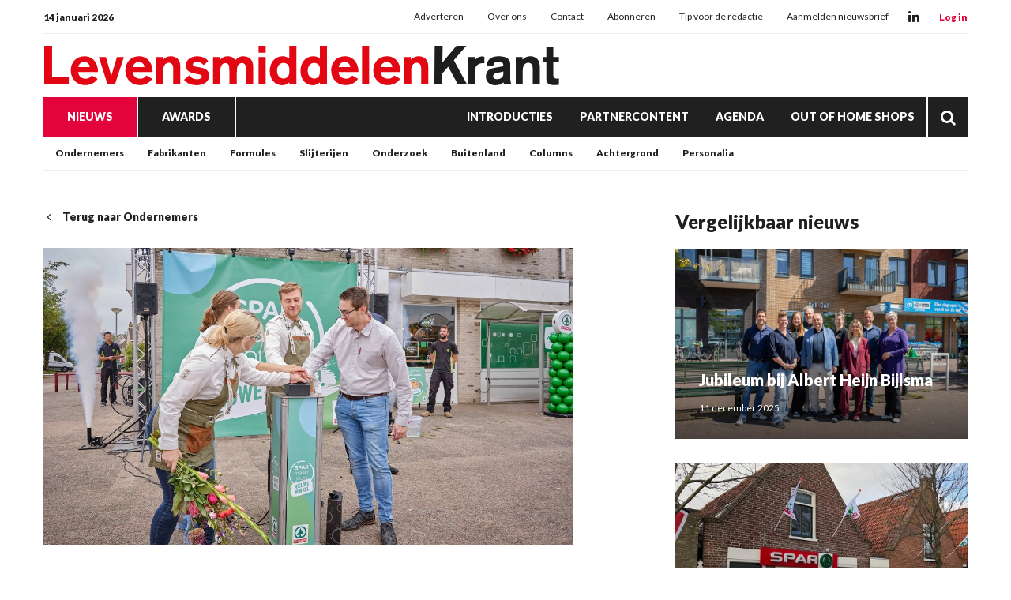

--- FILE ---
content_type: text/html; charset=UTF-8
request_url: https://www.levensmiddelenkrant.nl/spar-aan-de-schans?return=https%3A%2F%2Fwww.levensmiddelenkrant.nl%2Flevensmiddelenkrant%2Fondernemers%2Fjumbo-teteringen-verhuist-naar-tijdelijke-locatie&pos=Ondernemers
body_size: 25552
content:
<!doctype html>
<html lang="nl" data-id-website="1" data-id-template="15" data-session-id=""     >
    <head>
        <meta charset="UTF-8">
        <meta name="viewport" content="width=device-width, initial-scale=1.0">
                    <meta name="description"                                     content="ZALTBOMMEL – In de wijk Spellewaard in Zaltbommel is een nieuwe Spar supermarkt geopend. Sinds afgelopen donderdag is de supermarkt opengegaan onder leiding van ondernemer Tim en Michelle van Dulmen.">
                    <meta name="robots"                                     content="index,follow">
                    <meta                   property="og:title"                   content="Spar aan De Schans">
                    <meta                   property="og:url"                   content="https://www.levensmiddelenkrant.nl/spar-aan-de-schans?return=https%3A%2F%2Fwww.levensmiddelenkrant.nl%2Flevensmiddelenkrant%2Fondernemers%2Faandacht-voor-vers-en-lokaal-in-9e-jumbo-foodmarkt-in-dordrecht&pos=Ondernemers">
                    <meta                   property="og:description"                   content="ZALTBOMMEL – In de wijk Spellewaard in Zaltbommel is een nieuwe Spar supermarkt geopend. Sinds afgelopen donderdag is de supermarkt opengegaan onder leiding van ondernemer Tim en Michelle van Dulmen.">
                    <meta                   property="og:publish_date"                   content="2023-08-21T15:57:09+0100">
                    <meta                   property="og:image"                   content="https://www.levensmiddelenkrant.nl/files/202401/dist/6edac849efd76bc5f5b414dcda01d7d8.jpg">
                <title>Spar aan De Schans</title>
                                    <style>*{padding:0px;margin:0px;outline:none}html{box-sizing:border-box;-ms-overflow-style:scrollbar}html *,html *:before,html *:after{box-sizing:inherit}.block-container,.block-group,.block-component,.component-row{display:flex;flex-wrap:wrap}.component-row{width:100%}@media (min-width:993px){[class*="vp-9-col-"]{width:100%;position:relative;padding-left:15px;padding-right:15px}.vp-9-col-hide{display:none !important}.vp-9-col-auto{flex:1;max-width:100%}.vp-9-col-1{flex:0 0 8.3333333333%;max-width:8.3333333333%}.vp-9-col-2{flex:0 0 16.6666666667%;max-width:16.6666666667%}.vp-9-col-3{flex:0 0 25%;max-width:25%}.vp-9-col-4{flex:0 0 33.3333333333%;max-width:33.3333333333%}.vp-9-col-5{flex:0 0 41.6666666667%;max-width:41.6666666667%}.vp-9-col-6{flex:0 0 50%;max-width:50%}.vp-9-col-7{flex:0 0 58.3333333333%;max-width:58.3333333333%}.vp-9-col-8{flex:0 0 66.6666666667%;max-width:66.6666666667%}.vp-9-col-9{flex:0 0 75%;max-width:75%}.vp-9-col-10{flex:0 0 83.3333333333%;max-width:83.3333333333%}.vp-9-col-11{flex:0 0 91.6666666667%;max-width:91.6666666667%}.vp-9-col-12{flex:0 0 100%;max-width:100%}}@media (min-width:576px) and (max-width:993px){[class*="vp-8-col-"]{width:100%;position:relative;padding-left:15px;padding-right:15px}.vp-8-col-hide{display:none !important}.vp-8-col-auto{flex:1;max-width:100%}.vp-8-col-1{flex:0 0 8.3333333333%;max-width:8.3333333333%}.vp-8-col-2{flex:0 0 16.6666666667%;max-width:16.6666666667%}.vp-8-col-3{flex:0 0 25%;max-width:25%}.vp-8-col-4{flex:0 0 33.3333333333%;max-width:33.3333333333%}.vp-8-col-5{flex:0 0 41.6666666667%;max-width:41.6666666667%}.vp-8-col-6{flex:0 0 50%;max-width:50%}.vp-8-col-7{flex:0 0 58.3333333333%;max-width:58.3333333333%}.vp-8-col-8{flex:0 0 66.6666666667%;max-width:66.6666666667%}.vp-8-col-9{flex:0 0 75%;max-width:75%}.vp-8-col-10{flex:0 0 83.3333333333%;max-width:83.3333333333%}.vp-8-col-11{flex:0 0 91.6666666667%;max-width:91.6666666667%}.vp-8-col-12{flex:0 0 100%;max-width:100%}}@media (min-width:0px) and (max-width:576px){[class*="vp-7-col-"]{width:100%;position:relative;padding-left:15px;padding-right:15px}.vp-7-col-hide{display:none !important}.vp-7-col-auto{flex:1;max-width:100%}.vp-7-col-1{flex:0 0 8.3333333333%;max-width:8.3333333333%}.vp-7-col-2{flex:0 0 16.6666666667%;max-width:16.6666666667%}.vp-7-col-3{flex:0 0 25%;max-width:25%}.vp-7-col-4{flex:0 0 33.3333333333%;max-width:33.3333333333%}.vp-7-col-5{flex:0 0 41.6666666667%;max-width:41.6666666667%}.vp-7-col-6{flex:0 0 50%;max-width:50%}.vp-7-col-7{flex:0 0 58.3333333333%;max-width:58.3333333333%}.vp-7-col-8{flex:0 0 66.6666666667%;max-width:66.6666666667%}.vp-7-col-9{flex:0 0 75%;max-width:75%}.vp-7-col-10{flex:0 0 83.3333333333%;max-width:83.3333333333%}.vp-7-col-11{flex:0 0 91.6666666667%;max-width:91.6666666667%}.vp-7-col-12{flex:0 0 100%;max-width:100%}}</style>
                            <style>
	html:not([data-id-template="32"]) .page-body:before {
	content:'';
	position:fixed;
	width:100%;
	height:100%;
	top:0px;
	left:0px;
	background:white;
	z-index:9999;
	transition: opacity .3s ease, visibility .3s ease;
	}
	html.transition .page-body:before {
	opacity:0;
	visibility:hidden;
	}
</style>

<style>
	@media (max-width:630px) {
	.newsletter-table,
	.newsletter-sizing-table table,
	.newsletter-sizing-table table tbody,
	.newsletter-sizing-table table td, 
	.newsletter-sizing-table .article-image,
	.newsletter-sizing-table .article-image td a {
		width:100% !important;
		max-width: 100% !important;
	}
	
	.newsletter-sizing-table td img {
		display:block !important;
	 	width: 100% !important;
    	max-width: 100% !important;
	}
	
	.newsletter-table {
		display:table !important;
	}
	
	.article-table.right .lnn-item-container {
		padding-top:30px !important;
	}
	
	.newsletter-footer-socials {
		text-align:left !important;
		padding:20px 5px 0px 0px !important;
	}
	
	.newsletter-sizing-table .newsletter-socials-table tr td {
		padding:0px 10px 0px 0px !important;
	}
	
	.newsletter-sizing-table .newsletter-socials-table {
		width:180px !important;
	}
	
	.newsletter-sizing-table tr td .newsletter-logo {
		width:auto !important;
		max-width:100% !important;
		height:22px !important;
	}
	
	.newsletter-article-reversed {
		direction:ltr !important;
	}
	.newsletter-article-reversed .article-info {
		text-align:left !important;
	}
	.newsletter-article-reversed .newsletter-desktop-only {
		display:none !important;
	}
	}
</style>

<style>
	[data-id-template="32"] .page-body,
	[data-id-template="32"] .block {
		display:block !important;
	}
</style>

<link rel="stylesheet" href="https://cdn.icomoon.io/160866/LNN/style.css?ga9cbp">
                            <link rel="preconnect" href="https://fonts.googleapis.com">
                            <link rel="preconnect" href="https://fonts.gstatic.com" crossorigin>
                            <link rel="icon" href="https://www.levensmiddelenkrant.nl/files/202401/dist/favicon-1-32.png" sizes="32x32">
                            <link rel="icon" href="https://www.levensmiddelenkrant.nl/files/202401/dist/favicon-1-128.png" sizes="128x128">
                            <link rel="icon" href="https://www.levensmiddelenkrant.nl/files/202401/dist/favicon-1-180.png" sizes="180x180">
                            <link rel="icon" href="https://www.levensmiddelenkrant.nl/files/202401/dist/favicon-1-192.png" sizes="192x192">
                            <script defer src="https://www.googletagmanager.com/gtag/js?id=G-KR5NT2X2BV"></script>
        <script>window.dataLayer = window.dataLayer || []; function gtag(){dataLayer.push(arguments);} gtag('js', new Date()); gtag('consent', 'default', {'ad_user_data': 'denied','ad_personalization': 'denied','ad_storage': 'denied','analytics_storage': 'denied' }); gtag('config', 'G-KR5NT2X2BV'); </script><script>gtag('consent', 'update', {'ad_user_data': 'granted','ad_personalization': 'granted','ad_storage': 'granted','analytics_storage': 'granted' });</script>
                                        <link type="text/css" rel="stylesheet" href="https://www.levensmiddelenkrant.nl/assets/dist/7.3.21/core_frontend.css" async >
                    <link type="text/css" rel="stylesheet" href="https://www.levensmiddelenkrant.nl/files/202401/dist/lgdxsqitpldxmgfmsp6qhfdpjai6fetg.css" async >
                    <link type="text/css" rel="stylesheet" href="https://www.levensmiddelenkrant.nl/files/202401/dist/jj1czljzi3mytqbbixb4bt2sbqwlh8cb.css" async >
                            <script type="text/javascript" src="https://www.levensmiddelenkrant.nl/assets/dist/7.3.21/npm_frontend.js" defer></script>
                    <script type="text/javascript" src="https://www.levensmiddelenkrant.nl/assets/dist/7.3.21/core_frontend.js?hash=GXH91gp5fBQkv2ckIwjCkz7s3NElkZtI" framework frontend="1" defer></script>
                    <script type="text/javascript" src="https://www.levensmiddelenkrant.nl/assets/dist/7.3.21/frontend.js" defer></script>
                    <script type="text/javascript" src="https://www.levensmiddelenkrant.nl/files/202401/dist/gxgrzwdselz4kjd1k3wdzvmvz7bfssfk.js" defer></script>
                    <script type="text/javascript" src="https://www.levensmiddelenkrant.nl/files/202401/dist/dis7airmcllslfu27nrubslmrl5wtpa6.js" defer></script>
            </head>
    <body class="page-body">
        <section  data-childs="1"  data-block-id="7"  data-source-id="0"  data-original-id="0"  id="block7"  data-type="container"  edit-view="sidebar"  class="header block block-container " >
        <section  data-component-type="3"  data-component-row-key="null"  data-block-id="101"  data-source-id="0"  data-original-id="0"  id="block101"  data-type="component"  edit-view=""  class="block block-component vp-9-col-12 vp-8-col-12 vp-7-col-12" >
        <section  data-component-block-id="101"  data-childs="1"  data-block-id="1"  data-source-id="0"  data-original-id="0"  id="block1"  data-type="group"  edit-view="sidebar"  class="block block-group vp-9-col-12 vp-8-col-12 vp-7-col-12 header-v1" >
        <div  data-component-block-id="101"  data-block-id="9"  data-source-id="3"  data-original-id="3"  id="block9"  data-type="menu"  edit-view="sidebar"  class="block block-menu vp-9-col-12 vp-8-col-12 vp-7-col-12" >
        <div class="header-top">
	<span class="header-date">
		14 januari 2026
	</span>

	<ul>
		<li class="menu-item">
    <a href="/adverteren" target="">
        Adverteren
    </a>
</li><li class="menu-item">
    <a href="/over-ons" target="">
        Over ons
    </a>
</li><li class="menu-item">
    <a href="/contact" target="">
        Contact
    </a>
</li><li class="menu-item">
    <a href="https://www.supermarktgidsonline.nl/printeditie-levensmiddelenkrant.html" target="_blank">
        Abonneren
    </a>
</li><li class="menu-item">
    <a href="/tip-de-redactie" target="">
        Tip voor de redactie
    </a>
</li><li class="menu-item">
    <a href="/aanmelden-nieuwsbrief" target="">
        Aanmelden nieuwsbrief
    </a>
</li>
	</ul>

	<div class="header-socials">
										<a class="social" href="https://www.linkedin.com/company/levensmiddelenkrant" target="_blank">
			<i class="icon-linkedin"></i>
		</a>
			</div>

	<div class="header-cta-login">
		<strong>
			<a href="https://website.epublisher.world/lmk/login" target="_blank">
				Log in
			</a>
		</strong>
	</div>
</div>
</div><section  data-component-block-id="101"  data-childs="1"  data-block-id="4"  data-source-id="0"  data-original-id="0"  id="block4"  data-type="group"  edit-view="sidebar"  class="block block-group vp-9-col-12 vp-8-col-12 vp-7-col-12 header-center" >
        <div  data-component-block-id="101"  data-block-id="1700"  data-source-id="0"  data-original-id="0"  id="block1700"  data-type="html"  edit-view="sidebar"  class="block block-html vp-9-col-hide vp-8-col-3 vp-7-col-3" >
        <div id="nav-icon" class="" onclick="global.activate('#nav-icon');global.activate('.header-top');global.activate('.main-menu', 'menu-overflow');scrollTo(0,0);">
	<span></span>
	<span></span>
	<span></span>
	<span></span>
</div>
</div><div  data-component-block-id="101"  data-block-id="11"  data-source-id="5"  data-original-id="5"  id="block11"  data-type="image"  edit-view="sidebar"  class="block block-image vp-9-col-12 vp-8-col-6 vp-7-col-6 header-logo" >
        <a href="/">
	<picture>
                                       <source
                  media="(min-width: 0px)"                  data-srcset="https://www.levensmiddelenkrant.nl/files/202401/dist/db9874c15e7faec44c1fd85abbc0de40.svg"
                                                   >
                              <img
            data-src="https://www.levensmiddelenkrant.nl/files/202401/dist/db9874c15e7faec44c1fd85abbc0de40.svg"
            data-srcset="https://www.levensmiddelenkrant.nl/files/202401/dist/db9874c15e7faec44c1fd85abbc0de40.svg"
                                       alt="LMK_logo.svg"
                  >
   </picture>

</a>
</div><div  data-component-block-id="101"  data-block-id="1925"  data-source-id="1701"  data-original-id="1701"  id="block1925"  data-type="text"  edit-view="sidebar"  class="block block-text vp-9-col-hide vp-8-col-3 vp-7-col-3" >
        <div class="header-cta-login">
	<strong>
		<a href="https://website.epublisher.world/lmk/login" target="_blank">
			Login
		</a>
	</strong>
</div>

</div>
</section><div  data-component-block-id="101"  data-block-id="10"  data-source-id="6"  data-original-id="6"  id="block10"  data-type="menu"  edit-view="sidebar"  class="block block-menu vp-9-col-12 vp-8-col-12 vp-7-col-12 header-v1-main-menu" >
        <div class="main-menu">
	<ul>
		
	
	
<li class="menu-item active">
	<a href="/nieuws" target="" title="Nieuws" data-id="2" data-parent-articles>
		Nieuws
	</a>
	</li>

	
<li class="menu-item">
	<a href="/awards" target="" title="Awards" data-id="27" data-parent-awards>
		Awards
	</a>
	</li>


<li class="menu-item">
	<a href="/introducties" target="" title="Introducties" data-id="11">
		Introducties
	</a>
	</li>


<li class="menu-item">
	<a href="/partnercontent" target="" title="Partnercontent" data-id="12">
		Partnercontent
	</a>
	</li>


<li class="menu-item">
	<a href="/agenda" target="" title="Agenda" data-id="8">
		Agenda
	</a>
	</li>


<li class="menu-item">
	<a href="https://www.outofhome-shops.nl/" target="" title="Out of Home Shops" data-id="url">
		Out of Home Shops
	</a>
	</li>
		<li class="menu-item menu-item-search">
			<a href="/zoeken">
				<i class="icon-search"></i>
			</a>
		</li>
	</ul>
</div>
</div><div  data-component-block-id="101"  data-block-id="1856"  data-source-id="1780"  data-original-id="1780"  id="block1856"  data-type="menu"  edit-view="sidebar"  class="block block-menu vp-9-col-hide vp-8-col-12 vp-7-col-12 header-v1-responsive-menu" >
        <div class="responsive-menu">
	<ul>
		<li class="menu-item">
    <a href="/nieuws" target="">
        Nieuws
    </a>
</li><li class="menu-item">
    <a href="/awards" target="">
        Awards
    </a>
</li>
	</ul>
</div>
</div><div  data-component-block-id="101"  data-offset="1"  data-block-id="245"  data-source-id="244"  data-original-id="244"  id="block245"  data-type="content"  edit-view="sidebar"  class="block block-content vp-9-col-12 vp-8-col-12 vp-7-col-12 submenu-categories" >
        
	
<ul class="active">
	<li category-id="5">
	<a href="/ondernemers" title="Ondernemers">
		Ondernemers
	</a>
</li><li category-id="6">
	<a href="/fabrikanten" title="Fabrikanten">
		Fabrikanten
	</a>
</li><li category-id="4">
	<a href="/formules" title="Formules">
		Formules
	</a>
</li><li category-id="38">
	<a href="/slijterijen" title="Slijterijen">
		Slijterijen
	</a>
</li><li category-id="31">
	<a href="/economie" title="Onderzoek">
		Onderzoek
	</a>
</li><li category-id="7">
	<a href="/buitenland" title="Buitenland">
		Buitenland
	</a>
</li><li category-id="21">
	<a href="/columns" title="Columns">
		Columns
	</a>
</li><li category-id="34">
	<a href="/achtergrond" title="Achtergrond">
		Achtergrond
	</a>
</li><li category-id="37">
	<a href="/personalia" title="Personalia">
		Personalia
	</a>
</li></ul>

</div><div  data-component-block-id="101"  data-offset="1"  data-block-id="247"  data-source-id="246"  data-original-id="246"  id="block247"  data-type="content"  edit-view="sidebar"  class="block block-content vp-9-col-12 vp-8-col-12 vp-7-col-12 submenu-regions" >
        

<ul>
	<li region-id="1">
	<a href="/amersfoort?region=1">
		Amersfoort
	</a>
</li><li region-id="2">
	<a href="/barneveld?region=2">
		Barneveld
	</a>
</li><li region-id="3">
	<a href="/ede?region=3">
		Ede
	</a>
</li></ul>
</div><div  data-component-block-id="101"  data-offset="1"  data-block-id="498"  data-source-id="488"  data-original-id="488"  id="block498"  data-type="content"  edit-view="sidebar"  class="block block-content vp-9-col-12 vp-8-col-12 vp-7-col-12 submenu-awards" >
        

<ul>
	<li category-id="23">
	<a href="/awards-beste-introducties">
		Beste Introducties
	</a>
</li><li category-id="25">
	<a href="/awards-gouden-partner">
		Gouden Partner
	</a>
</li><li category-id="24">
	<a href="/awards-innova-klassiek">
		Innova Klassiek
	</a>
</li></ul>

</div>
</section>
</section>
</section><section  data-childs="1"  data-block-id="23"  data-source-id="0"  data-original-id="0"  id="block23"  data-type="container"  edit-view="sidebar"  class="content block block-container " >
        <section  data-childs="1"  data-block-id="24"  data-source-id="0"  data-original-id="0"  id="block24"  data-type="container"  edit-view="sidebar"  class="content-inside block block-container " >
        <section  data-childs="1"  data-block-id="104"  data-source-id="0"  data-original-id="0"  id="block104"  data-type="group"  edit-view="sidebar"  class="block block-group vp-9-col-7 vp-8-col-12 vp-7-col-12" >
        <div  data-block-id="108"  data-source-id="0"  data-original-id="0"  id="block108"  data-type="html"  edit-view="sidebar"  class="block block-html vp-9-col-12 vp-8-col-12 vp-7-col-12" >
        <a href="https://www.levensmiddelenkrant.nl/levensmiddelenkrant/ondernemers/jumbo-teteringen-verhuist-naar-tijdelijke-locatie" class="return">
	<i class="icon-chevron-left"></i>
		Terug naar Ondernemers
	</a>
</div><div  data-block-id="58923"  data-source-id="110"  data-original-id="110"  id="block58923"  data-type="image"  edit-view="sidebar"  class="block block-image vp-9-col-12 vp-8-col-12 vp-7-col-12" >
        <picture>
                                    <source
                  media="(min-width: 993px)"                  type="image/webp"
                  data-srcset="https://www.levensmiddelenkrant.nl/files/202401/dist/8ea9f5275de8c5c81bb7be00116623ee.webp"
                  width="1200"                  height="675"               >
                                             <source
                  media="(min-width: 576px) and (max-width: 993px)"                  type="image/webp"
                  data-srcset="https://www.levensmiddelenkrant.nl/files/202401/dist/22992614cf9547c1b6dec536e1d9db5e.webp"
                  width="1200"                  height="675"               >
                                             <source
                  media="(min-width: 0px) and (max-width: 576px)"                  type="image/webp"
                  data-srcset="https://www.levensmiddelenkrant.nl/files/202401/dist/d551176c5b995bfbaacbe59c5d1ff615.webp"
                  width="600"                  height="600"               >
                                                         <source
                  media="(min-width: 993px)"                  data-srcset="https://www.levensmiddelenkrant.nl/files/202401/dist/8ea9f5275de8c5c81bb7be00116623ee.jpg"
                  width="1200"                  height="675"               >
                                             <source
                  media="(min-width: 576px) and (max-width: 993px)"                  data-srcset="https://www.levensmiddelenkrant.nl/files/202401/dist/22992614cf9547c1b6dec536e1d9db5e.jpg"
                  width="1200"                  height="675"               >
                                             <source
                  media="(min-width: 0px) and (max-width: 576px)"                  data-srcset="https://www.levensmiddelenkrant.nl/files/202401/dist/d551176c5b995bfbaacbe59c5d1ff615.jpg"
                  width="600"                  height="600"               >
                              <img
            data-src="https://www.levensmiddelenkrant.nl/files/202401/dist/8ea9f5275de8c5c81bb7be00116623ee.jpg"
            data-srcset="https://www.levensmiddelenkrant.nl/files/202401/dist/8ea9f5275de8c5c81bb7be00116623ee.jpg"
                                       alt="Spar Zaltbommel.jpg"
                  >
   </picture>

</div><div  data-block-id="54634"  data-source-id="0"  data-original-id="0"  id="block54634"  data-type="html"  edit-view="sidebar"  class="block block-html vp-9-col-12 vp-8-col-12 vp-7-col-12" >
        <input type="hidden" name="article_id" value="19151" />

<div class="label-row">
	
		<span class="category-label"  style="background:#4ED24B">
		<a href="/ondernemers">
			Ondernemers
		</a>
	</span>
	</div>

<h1>Van Coop naar Spar aan De Schans</h1>

</div><div  data-block-id="111"  data-source-id="0"  data-original-id="0"  id="block111"  data-type="html"  edit-view="sidebar"  class="block block-html vp-9-col-12 vp-8-col-12 vp-7-col-12" >
        <p class="intro">ZALTBOMMEL – Tim en Michelle van Dulmen hebben een nieuwe supermarkt geopend in de wijk Spellewaard in Zaltbommel. De Spar-vestiging is 17 augustus open gegaan. Voorheen was dit een Coop-filiaal.  </p>

<h5>
		<a href="">Redactie</a> | 
		<time datetime="2023-08-21 15:57">21 augustus 2023 15:57</time>
</h5>
</div><div  data-block-id="54633"  data-source-id="0"  data-original-id="0"  id="block54633"  data-type="html"  edit-view="sidebar"  class="block block-html vp-9-col-12 vp-8-col-12 vp-7-col-12" >
        <div class="social-share">
	<div class="social-share-links">
		<a href="https://www.linkedin.com/shareArticle?url=https://www.levensmiddelenkrant.nl/spar-aan-de-schans" target="blank" rel="noopener noreferrer"><i class="icon-linkedin"></i></a>
		<a href="https://www.facebook.com/sharer.php?u=https://www.levensmiddelenkrant.nl/spar-aan-de-schans" target="blank" rel="noopener noreferrer"><i class="icon-facebook"></i></a>
		<a href="https://twitter.com/intent/tweet?url=https://www.levensmiddelenkrant.nl/spar-aan-de-schans" target="blank" rel="noopener noreferrer"><i class="icon-twitter"></i></a>
	</div>
	<div class="social-share-text">
		<h5>Deel dit artikel via social media</h5>
	</div>
</div>
</div><section  data-component-type="4"  data-component-row-key="null"  data-block-id="58921"  data-source-id="112"  data-original-id="112"  id="block58921"  data-type="component"  edit-view=""  class="block block-component vp-9-col-12 vp-8-col-12 vp-7-col-12" >
        <div class="component-row" data-component-id="12" data-component-row-key="PX63A"><div  data-component-block-id="112"  data-block-id="58922"  data-source-id="70"  data-original-id="70"  id="block58922"  data-type="text"  edit-view="sidebar"  class="block block-text vp-9-col-12 vp-8-col-12 vp-7-col-12" >
        <p>Bij de verbouwing van Coop naar Spar is rekening gehouden met de nabijgelegen scholen. Tim van Dulmen zegt tegenover het <a href="https://www.bd.nl/zaltbommel/spar-opent-supermarkt-in-zaltbommel-klanten-kunnen-er-ook-op-zondag-terecht~af23b52b/" target="_blank" rel="noopener">Brabants Dagblad</a>: “De afdeling ‘to go’ ligt voorin, dichtbij de kassa. Daardoor zal het in de rest van de winkel voor onze klanten rustiger zijn.” Bij de entree is een convenience-afdeling. Hiervoor is gekozen om de stroom scholieren in goede banen te leiden.</p>
<p>De ondernemers verwachten een snelle overgang van Coop naar Spar, mede doordat bij Spar veel dezelfde producten en hetzelfde huismerk te verkrijgen zijn.<br><br>Bron: Brabants Dagblad </p>
</div></div>
</section><div  data-block-id="60803"  data-source-id="0"  data-original-id="0"  id="block60803"  data-type="html"  edit-view="sidebar"  class="block block-html vp-9-col-12 vp-8-col-12 vp-7-col-12" >
        <div class="card">
	<h4>Lees meer over:</h4>
		<a href="/tag/Spar" class="article-tag">
		Spar
	</a>
		<a href="/tag/supermarkt" class="article-tag">
		supermarkt
	</a>
		<a href="/tag/Tim van Dulmen" class="article-tag">
		Tim van Dulmen
	</a>
	</div>

</div>
</section><section  data-childs="1"  data-block-id="105"  data-source-id="0"  data-original-id="0"  id="block105"  data-type="group"  edit-view="sidebar"  class="block block-group vp-9-col-4 vp-8-col-12 vp-7-col-12 ml-auto" >
        <div  data-offset="1"  data-block-id="114"  data-source-id="0"  data-original-id="0"  id="block114"  data-type="content"  edit-view="sidebar"  class="block block-content vp-9-col-12 vp-8-col-12 vp-7-col-12" >
        <h2 class="vp-9-col-12 vp-8-col-12 vp-7-col-12">
	Vergelijkbaar nieuws
</h2>

<div class="vp-9-col-12 vp-8-col-6 vp-7-col-12">
	<a class="card-article" href="/jubileum-bij-albert-heijn-bijlsma">
		<picture>
                                    <source
                  media="(min-width: 576px)"                  type="image/webp"
                  data-srcset="https://www.levensmiddelenkrant.nl/files/202401/dist/d5ac27e628907b2b5b294e52da1632f3.webp"
                  width="1000"                  height="650"               >
                                             <source
                  media="(min-width: 0px) and (max-width: 576px)"                  type="image/webp"
                  data-srcset="https://www.levensmiddelenkrant.nl/files/202401/dist/19082f2fe366807c7154f27af85ba7f0.webp"
                  width="600"                  height="450"               >
                                                         <source
                  media="(min-width: 576px)"                  data-srcset="https://www.levensmiddelenkrant.nl/files/202401/dist/d5ac27e628907b2b5b294e52da1632f3.jpg"
                  width="1000"                  height="650"               >
                                             <source
                  media="(min-width: 0px) and (max-width: 576px)"                  data-srcset="https://www.levensmiddelenkrant.nl/files/202401/dist/19082f2fe366807c7154f27af85ba7f0.jpg"
                  width="600"                  height="450"               >
                              <img
            data-src="https://www.levensmiddelenkrant.nl/files/202401/dist/d5ac27e628907b2b5b294e52da1632f3.jpg"
            data-srcset="https://www.levensmiddelenkrant.nl/files/202401/dist/d5ac27e628907b2b5b294e52da1632f3.jpg"
                                       alt="AH TikTok.jpg"
                  >
   </picture>

		<div class="info">
			<h3>Jubileum bij Albert Heijn Bijlsma</h3>
			<p class="published">
								11 december 2025
			</p>
		</div>
	</a>
</div>
<div class="vp-9-col-12 vp-8-col-6 vp-7-col-12">
	<a class="card-article" href="/spar-vlieland-sluit-tijdelijk">
		<picture>
                                    <source
                  media="(min-width: 576px)"                  type="image/webp"
                  data-srcset="https://www.levensmiddelenkrant.nl/files/202401/dist/b2608a853d835da04f5141d64d0f0818.webp"
                  width="1000"                  height="650"               >
                                             <source
                  media="(min-width: 0px) and (max-width: 576px)"                  type="image/webp"
                  data-srcset="https://www.levensmiddelenkrant.nl/files/202401/dist/9a9e1aeff41026a8c1a7976ecae32a04.webp"
                  width="600"                  height="450"               >
                                                         <source
                  media="(min-width: 576px)"                  data-srcset="https://www.levensmiddelenkrant.nl/files/202401/dist/b2608a853d835da04f5141d64d0f0818.jpg"
                  width="1000"                  height="650"               >
                                             <source
                  media="(min-width: 0px) and (max-width: 576px)"                  data-srcset="https://www.levensmiddelenkrant.nl/files/202401/dist/9a9e1aeff41026a8c1a7976ecae32a04.jpg"
                  width="600"                  height="450"               >
                              <img
            data-src="https://www.levensmiddelenkrant.nl/files/202401/dist/b2608a853d835da04f5141d64d0f0818.jpg"
            data-srcset="https://www.levensmiddelenkrant.nl/files/202401/dist/b2608a853d835da04f5141d64d0f0818.jpg"
                                       alt="147432.jpg"
                  >
   </picture>

		<div class="info">
			<h3>Spar Vlieland sluit tijdelijk</h3>
			<p class="published">
								31 oktober 2025
			</p>
		</div>
	</a>
</div>
<div class="vp-9-col-12 vp-8-col-6 vp-7-col-12">
	<a class="card-article" href="/plus-ondernemer-jan-verbeeten-over-de-trends-en-ontwikkelingen-in-het-diepvriesschap">
		<picture>
                                    <source
                  media="(min-width: 576px)"                  type="image/webp"
                  data-srcset="https://www.levensmiddelenkrant.nl/files/202401/dist/157991079513c7c0df8d5636256f76eb.webp"
                  width="1000"                  height="650"               >
                                             <source
                  media="(min-width: 0px) and (max-width: 576px)"                  type="image/webp"
                  data-srcset="https://www.levensmiddelenkrant.nl/files/202401/dist/a505ebec196ae0e6dd91f6b260af5c40.webp"
                  width="600"                  height="450"               >
                                                         <source
                  media="(min-width: 576px)"                  data-srcset="https://www.levensmiddelenkrant.nl/files/202401/dist/157991079513c7c0df8d5636256f76eb.jpg"
                  width="1000"                  height="650"               >
                                             <source
                  media="(min-width: 0px) and (max-width: 576px)"                  data-srcset="https://www.levensmiddelenkrant.nl/files/202401/dist/a505ebec196ae0e6dd91f6b260af5c40.jpg"
                  width="600"                  height="450"               >
                              <img
            data-src="https://www.levensmiddelenkrant.nl/files/202401/dist/157991079513c7c0df8d5636256f76eb.jpg"
            data-srcset="https://www.levensmiddelenkrant.nl/files/202401/dist/157991079513c7c0df8d5636256f76eb.jpg"
                                       alt="Jan Verbeeten, bewuste voeding.jpg"
                  >
   </picture>

		<div class="info">
			<h3>Plus-ondernemer Jan Verbeeten over de trends en ontwikkelingen in het diepvriesschap</h3>
			<p class="published">
								28 oktober 2025
			</p>
		</div>
	</a>
</div>
</div><section  data-component-type="2"  data-component-row-key="null"  data-block-id="54208"  data-source-id="0"  data-original-id="0"  id="block54208"  data-type="component"  edit-view=""  class="block block-component vp-9-col-12 vp-8-col-12 vp-7-col-12" >
        <div  data-component-block-id="54208"  data-offset="1"  data-block-id="54209"  data-source-id="54207"  data-original-id="54207"  id="block54209"  data-type="content"  edit-view="sidebar"  class="block block-content vp-9-col-12 vp-8-col-12 vp-7-col-12 lnn-position-300-250" >
        <div class="lnn-item-container">
	<a href="mailto:gerard@ondernemerspers.nl?subject=Stageplek" target="_blank" data-util="ads" class="lnn-item" data-type="300x250" data-id="163" data-views="36" data-clicks="1">
		<img src="https://www.levensmiddelenkrant.nl/files/202401/dist/65b02f33bf045398dd93191ec50d398f.png" />
	</a>
</div>

</div>
</section>
</section><div  data-offset="1"  data-block-id="109"  data-source-id="0"  data-original-id="0"  id="block109"  data-type="content"  edit-view="sidebar"  class="block block-content vp-9-col-12 vp-8-col-12 vp-7-col-12" >
        <h2 class="vp-9-col-12 vp-8-col-12 vp-7-col-12">
	Lees ook
</h2>

<div class="vp-9-col-4 vp-8-col-6 vp-7-col-12">
	<a class="card-article" href="/iconische-slogan-krijgt-nieuw-leven">
		<picture>
                                    <source
                  media="(min-width: 576px)"                  type="image/webp"
                  data-srcset="https://www.levensmiddelenkrant.nl/files/202401/dist/3f326b35635c4af3935bc5ec7b6db650.webp"
                  width="1000"                  height="650"               >
                                             <source
                  media="(min-width: 0px) and (max-width: 576px)"                  type="image/webp"
                  data-srcset="https://www.levensmiddelenkrant.nl/files/202401/dist/e82b7d0291ad21f6ebc83bfbae79faef.webp"
                  width="600"                  height="450"               >
                                                         <source
                  media="(min-width: 576px)"                  data-srcset="https://www.levensmiddelenkrant.nl/files/202401/dist/3f326b35635c4af3935bc5ec7b6db650.jpg"
                  width="1000"                  height="650"               >
                                             <source
                  media="(min-width: 0px) and (max-width: 576px)"                  data-srcset="https://www.levensmiddelenkrant.nl/files/202401/dist/e82b7d0291ad21f6ebc83bfbae79faef.jpg"
                  width="600"                  height="450"               >
                              <img
            data-src="https://www.levensmiddelenkrant.nl/files/202401/dist/3f326b35635c4af3935bc5ec7b6db650.jpg"
            data-srcset="https://www.levensmiddelenkrant.nl/files/202401/dist/3f326b35635c4af3935bc5ec7b6db650.jpg"
                                       alt="reductie-antibiotica.jpg"
                  >
   </picture>

		<div class="info">
			<h3>Iconische slogan krijgt nieuw leven</h3>
			<p class="published">
								13 januari 2026
			</p>
		</div>
	</a>
</div>
<div class="vp-9-col-4 vp-8-col-6 vp-7-col-12">
	<a class="card-article" href="/acht-winkels-van-jumbo-kooistra-krijgen-ssk">
		<picture>
                                    <source
                  media="(min-width: 576px)"                  type="image/webp"
                  data-srcset="https://www.levensmiddelenkrant.nl/files/202401/dist/41aee6dda91dac3a33e3e6eae37741a0.webp"
                  width="1000"                  height="650"               >
                                             <source
                  media="(min-width: 0px) and (max-width: 576px)"                  type="image/webp"
                  data-srcset="https://www.levensmiddelenkrant.nl/files/202401/dist/421d636d9bee5ac5d5575f38e70322ce.webp"
                  width="600"                  height="450"               >
                                                         <source
                  media="(min-width: 576px)"                  data-srcset="https://www.levensmiddelenkrant.nl/files/202401/dist/41aee6dda91dac3a33e3e6eae37741a0.jpg"
                  width="1000"                  height="650"               >
                                             <source
                  media="(min-width: 0px) and (max-width: 576px)"                  data-srcset="https://www.levensmiddelenkrant.nl/files/202401/dist/421d636d9bee5ac5d5575f38e70322ce.jpg"
                  width="600"                  height="450"               >
                              <img
            data-src="https://www.levensmiddelenkrant.nl/files/202401/dist/41aee6dda91dac3a33e3e6eae37741a0.jpg"
            data-srcset="https://www.levensmiddelenkrant.nl/files/202401/dist/41aee6dda91dac3a33e3e6eae37741a0.jpg"
                                       alt="Winkelmandje SSK.jpg"
                  >
   </picture>

		<div class="info">
			<h3>Acht winkels van Jumbo Kooistra krijgen SSK</h3>
			<p class="published">
								13 januari 2026
			</p>
		</div>
	</a>
</div>
<div class="vp-9-col-4 vp-8-col-6 vp-7-col-12">
	<a class="card-article" href="/fusie-tussen-boterfabrikanten-royal-vivbuisman-en-van-der-pol">
		<picture>
                                    <source
                  media="(min-width: 576px)"                  type="image/webp"
                  data-srcset="https://www.levensmiddelenkrant.nl/files/202401/dist/9bd700f8018fe83e03ba0f0b2fd34be7.webp"
                  width="1000"                  height="650"               >
                                             <source
                  media="(min-width: 0px) and (max-width: 576px)"                  type="image/webp"
                  data-srcset="https://www.levensmiddelenkrant.nl/files/202401/dist/e76deebc87c5ad5757b5d5e7dda1e207.webp"
                  width="600"                  height="450"               >
                                                         <source
                  media="(min-width: 576px)"                  data-srcset="https://www.levensmiddelenkrant.nl/files/202401/dist/9bd700f8018fe83e03ba0f0b2fd34be7.jpg"
                  width="1000"                  height="650"               >
                                             <source
                  media="(min-width: 0px) and (max-width: 576px)"                  data-srcset="https://www.levensmiddelenkrant.nl/files/202401/dist/e76deebc87c5ad5757b5d5e7dda1e207.jpg"
                  width="600"                  height="450"               >
                              <img
            data-src="https://www.levensmiddelenkrant.nl/files/202401/dist/9bd700f8018fe83e03ba0f0b2fd34be7.jpg"
            data-srcset="https://www.levensmiddelenkrant.nl/files/202401/dist/9bd700f8018fe83e03ba0f0b2fd34be7.jpg"
                                       alt="Royal VBF.jpg"
                  >
   </picture>

		<div class="info">
			<h3>Fusie tussen boterfabrikanten Royal VIVBuisman en Van der Pol</h3>
			<p class="published">
								12 januari 2026
			</p>
		</div>
	</a>
</div>
<div class="vp-9-col-4 vp-8-col-6 vp-7-col-12">
	<a class="card-article" href="/goede-resultaten-voor-jumbo-door-nieuwe-commerciele-strategie">
		<picture>
                                    <source
                  media="(min-width: 576px)"                  type="image/webp"
                  data-srcset="https://www.levensmiddelenkrant.nl/files/202401/dist/2bc06516edba5dac2a35fa7dd6300d81.webp"
                  width="1000"                  height="650"               >
                                             <source
                  media="(min-width: 0px) and (max-width: 576px)"                  type="image/webp"
                  data-srcset="https://www.levensmiddelenkrant.nl/files/202401/dist/906648b82a8fd8225318b5fb6e83438b.webp"
                  width="600"                  height="450"               >
                                                         <source
                  media="(min-width: 576px)"                  data-srcset="https://www.levensmiddelenkrant.nl/files/202401/dist/2bc06516edba5dac2a35fa7dd6300d81.jpg"
                  width="1000"                  height="650"               >
                                             <source
                  media="(min-width: 0px) and (max-width: 576px)"                  data-srcset="https://www.levensmiddelenkrant.nl/files/202401/dist/906648b82a8fd8225318b5fb6e83438b.jpg"
                  width="600"                  height="450"               >
                              <img
            data-src="https://www.levensmiddelenkrant.nl/files/202401/dist/2bc06516edba5dac2a35fa7dd6300d81.jpg"
            data-srcset="https://www.levensmiddelenkrant.nl/files/202401/dist/2bc06516edba5dac2a35fa7dd6300d81.jpg"
                                       alt="jumbo-meerklanten-stijgingklanttevredenheid.jpg"
                  >
   </picture>

		<div class="info">
			<h3>Goede resultaten voor Jumbo door nieuwe commerciële strategie</h3>
			<p class="published">
								12 januari 2026
			</p>
		</div>
	</a>
</div>
<div class="vp-9-col-4 vp-8-col-6 vp-7-col-12">
	<a class="card-article" href="/dolf-van-den-brink-vertrekt-als-topman-van-heineken">
		<picture>
                                    <source
                  media="(min-width: 576px)"                  type="image/webp"
                  data-srcset="https://www.levensmiddelenkrant.nl/files/202401/dist/e5374fb8d59190bbf182810fe8d4976c.webp"
                  width="1000"                  height="650"               >
                                             <source
                  media="(min-width: 0px) and (max-width: 576px)"                  type="image/webp"
                  data-srcset="https://www.levensmiddelenkrant.nl/files/202401/dist/7c440f48c40d5d25cca5b39068b9c1dc.webp"
                  width="600"                  height="450"               >
                                                         <source
                  media="(min-width: 576px)"                  data-srcset="https://www.levensmiddelenkrant.nl/files/202401/dist/e5374fb8d59190bbf182810fe8d4976c.png"
                  width="1000"                  height="650"               >
                                             <source
                  media="(min-width: 0px) and (max-width: 576px)"                  data-srcset="https://www.levensmiddelenkrant.nl/files/202401/dist/7c440f48c40d5d25cca5b39068b9c1dc.png"
                  width="600"                  height="450"               >
                              <img
            data-src="https://www.levensmiddelenkrant.nl/files/202401/dist/e5374fb8d59190bbf182810fe8d4976c.png"
            data-srcset="https://www.levensmiddelenkrant.nl/files/202401/dist/e5374fb8d59190bbf182810fe8d4976c.png"
                                       alt="dolf-van-den-brink-def.png"
                  >
   </picture>

		<div class="info">
			<h3>Dolf van den Brink vertrekt als topman van Heineken</h3>
			<p class="published">
								12 januari 2026
			</p>
		</div>
	</a>
</div>
<div class="vp-9-col-4 vp-8-col-6 vp-7-col-12">
	<a class="card-article" href="/coop-keert-terug-in-noorden">
		<picture>
                                    <source
                  media="(min-width: 576px)"                  type="image/webp"
                  data-srcset="https://www.levensmiddelenkrant.nl/files/202401/dist/bff180e3980c48579d75a7d4e5f6e821.webp"
                  width="1000"                  height="650"               >
                                             <source
                  media="(min-width: 0px) and (max-width: 576px)"                  type="image/webp"
                  data-srcset="https://www.levensmiddelenkrant.nl/files/202401/dist/b3930e1c45d74a077c3479fb7c06249f.webp"
                  width="600"                  height="450"               >
                                                         <source
                  media="(min-width: 576px)"                  data-srcset="https://www.levensmiddelenkrant.nl/files/202401/dist/bff180e3980c48579d75a7d4e5f6e821.jpg"
                  width="1000"                  height="650"               >
                                             <source
                  media="(min-width: 0px) and (max-width: 576px)"                  data-srcset="https://www.levensmiddelenkrant.nl/files/202401/dist/b3930e1c45d74a077c3479fb7c06249f.jpg"
                  width="600"                  height="450"               >
                              <img
            data-src="https://www.levensmiddelenkrant.nl/files/202401/dist/bff180e3980c48579d75a7d4e5f6e821.jpg"
            data-srcset="https://www.levensmiddelenkrant.nl/files/202401/dist/bff180e3980c48579d75a7d4e5f6e821.jpg"
                                       alt="_GVO8080.JPG"
                  >
   </picture>

		<div class="info">
			<h3>Coop keert terug in Noorden</h3>
			<p class="published">
								9 januari 2026
			</p>
		</div>
	</a>
</div>
</div>
</section>
</section><section  data-childs="1"  data-block-id="21"  data-source-id="0"  data-original-id="0"  id="block21"  data-type="container"  edit-view="sidebar"  class="footer block block-container " >
        <section  data-component-type="3"  data-component-row-key="null"  data-block-id="102"  data-source-id="0"  data-original-id="0"  id="block102"  data-type="component"  edit-view=""  class="block block-component vp-9-col-12 vp-8-col-12 vp-7-col-12" >
        <section  data-component-block-id="102"  data-childs="1"  data-block-id="12"  data-source-id="0"  data-original-id="0"  id="block12"  data-type="group"  edit-view="sidebar"  class="block block-group vp-9-col-12 vp-8-col-12 vp-7-col-12 footer-top" >
        <div class="footer-top-inside">
	<section  data-component-block-id="102"  data-childs="1"  data-block-id="15"  data-source-id="0"  data-original-id="0"  id="block15"  data-type="group"  edit-view="sidebar"  class="block block-group vp-9-col-3 vp-8-col-6 vp-7-col-12" >
        <div  data-component-block-id="102"  data-block-id="28"  data-source-id="16"  data-original-id="16"  id="block28"  data-type="image"  edit-view="sidebar"  class="block block-image vp-9-col-12 vp-8-col-12 vp-7-col-12" >
        <a href="/">
<picture>
                                       <source
                  media="(min-width: 0px)"                  data-srcset="https://www.levensmiddelenkrant.nl/files/202401/dist/598a63b95d364774b4d8bc253639d952.svg"
                                                   >
                              <img
            data-src="https://www.levensmiddelenkrant.nl/files/202401/dist/598a63b95d364774b4d8bc253639d952.svg"
            data-srcset="https://www.levensmiddelenkrant.nl/files/202401/dist/598a63b95d364774b4d8bc253639d952.svg"
                                       alt=""
                  >
   </picture>

</a>
</div><div  data-component-block-id="102"  data-block-id="17"  data-source-id="0"  data-original-id="0"  id="block17"  data-type="html"  edit-view="sidebar"  class="block block-html vp-9-col-12 vp-8-col-12 vp-7-col-12" >
        <div class="footer-socials">
					<a class="social" href="https://www.linkedin.com/company/levensmiddelenkrant" target="_blank">
		<i class="icon-linkedin"></i>
	</a>
	</div>
</div>
</section><div  data-component-block-id="102"  data-block-id="25"  data-source-id="18"  data-original-id="18"  id="block25"  data-type="menu"  edit-view="sidebar"  class="block block-menu vp-9-col-3 vp-8-col-6 vp-7-col-12" >
        <h6>Nieuws</h6>
<ul>
    <li class="menu-item">
    <a href="/formules" target="">
        Formules
    </a>
</li><li class="menu-item">
    <a href="/ondernemers" target="">
        Ondernemers
    </a>
</li><li class="menu-item">
    <a href="/fabrikanten" target="">
        Fabrikanten
    </a>
</li><li class="menu-item">
    <a href="/slijterijen" target="">
        Slijterijen
    </a>
</li><li class="menu-item">
    <a href="/economie" target="">
        Onderzoek
    </a>
</li><li class="menu-item">
    <a href="/buitenland" target="">
        Buitenland
    </a>
</li><li class="menu-item">
    <a href="/achtergrond" target="">
        Achtergrond
    </a>
</li>
</ul>
</div><div  data-component-block-id="102"  data-block-id="27"  data-source-id="19"  data-original-id="19"  id="block27"  data-type="menu"  edit-view="sidebar"  class="block block-menu vp-9-col-3 vp-8-col-6 vp-7-col-12" >
        <h6>Algemeen</h6>
<ul>
    <li class="menu-item">
    <a href="/agenda" target="">
        Agenda
    </a>
</li>
</ul>
</div><div  data-component-block-id="102"  data-block-id="26"  data-source-id="20"  data-original-id="20"  id="block26"  data-type="menu"  edit-view="sidebar"  class="block block-menu vp-9-col-3 vp-8-col-6 vp-7-col-12" >
        <h6>Services</h6>
<ul>
    <li class="menu-item">
    <a href="/over-ons" target="">
        Over ons
    </a>
</li><li class="menu-item">
    <a href="/contact" target="">
        Contact
    </a>
</li><li class="menu-item">
    <a href="/adverteren" target="">
        Adverteren
    </a>
</li><li class="menu-item">
    <a href="https://www.supermarktgidsonline.nl/printeditie-levensmiddelenkrant.html" target="_blank">
        Abonneren
    </a>
</li><li class="menu-item">
    <a href="/tip-de-redactie" target="">
        Tip voor de redactie
    </a>
</li><li class="menu-item">
    <a href="/files/202202/raw/f8d0c201f5ea33e990ec6a0c3117f67e.pdf" target="_blank">
        Privacyverklaring
    </a>
</li>
</ul>
</div>
</div>
</section><section  data-component-block-id="102"  data-childs="1"  data-block-id="13"  data-source-id="0"  data-original-id="0"  id="block13"  data-type="group"  edit-view="sidebar"  class="block block-group vp-9-col-12 vp-8-col-12 vp-7-col-12 footer-bottom" >
        <div class="footer-bottom-inside">
	<div  data-component-block-id="102"  data-block-id="14"  data-source-id="0"  data-original-id="0"  id="block14"  data-type="html"  edit-view="sidebar"  class="block block-html vp-9-col-12 vp-8-col-12 vp-7-col-12 footer-signature" >
        <p>© Ondernemers Pers Nederland B.V.</p>
</div>
</div>
</section>
</section>
</section>                                    <script type="text/javascript" src="https://www.levensmiddelenkrant.nl/assets/dist/7.3.21/plugins/polls/1_0/polls.js" defer></script>
                            <input type="hidden" name="builder-session" value="[base64]%[base64]%[base64]%2BIGxpIHtcclxuXHRcdFx0XHQmOm50aC1jaGlsZCgxKSxcclxuXHRcdFx0XHQmOm50aC1jaGlsZCgyKSB7XHJcblx0XHRcdFx0XHRib3JkZXItcmlnaHQ6IDJweCBzb2xpZCAkd2hpdGU7XHJcblx0XHRcdFx0XHQ%[base64]%[base64]%[base64]%[base64]%[base64]%[base64]%[base64]%2BXCI7aTo0O3M6MTA4OlwiPGxpbmsgcmVsPVwiaWNvblwiIGhyZWY9XCJodHRwczpcL1wvd3d3LmxldmVuc21pZGRlbGVua3JhbnQubmxcL2ZpbGVzXC8yMDI0MDFcL2Rpc3RcL2Zhdmljb24tMS0zMi5wbmdcIiBzaXplcz1cIjMyeDMyXCI%2BXCI7aTo1O3M6MTExOlwiPGxpbmsgcmVsPVwiaWNvblwiIGhyZWY9XCJodHRwczpcL1wvd3d3LmxldmVuc21pZGRlbGVua3JhbnQubmxcL2ZpbGVzXC8yMDI0MDFcL2Rpc3RcL2Zhdmljb24tMS0xMjgucG5nXCIgc2l6ZXM9XCIxMjh4MTI4XCI%2BXCI7aTo2O3M6MTExOlwiPGxpbmsgcmVsPVwiaWNvblwiIGhyZWY9XCJodHRwczpcL1wvd3d3LmxldmVuc21pZGRlbGVua3JhbnQubmxcL2ZpbGVzXC8yMDI0MDFcL2Rpc3RcL2Zhdmljb24tMS0xODAucG5nXCIgc2l6ZXM9XCIxODB4MTgwXCI%2BXCI7aTo3O3M6MTExOlwiPGxpbmsgcmVsPVwiaWNvblwiIGhyZWY9XCJodHRwczpcL1wvd3d3LmxldmVuc21pZGRlbGVua3JhbnQubmxcL2ZpbGVzXC8yMDI0MDFcL2Rpc3RcL2Zhdmljb24tMS0xOTIucG5nXCIgc2l6ZXM9XCIxOTJ4MTkyXCI%2BXCI7aTo4O3M6NTU2OlwiPHNjcmlwdCBkZWZlciBzcmM9XCJodHRwczpcL1wvd3d3Lmdvb2dsZXRhZ21hbmFnZXIuY29tXC9ndGFnXC9qcz9pZD1HLUtSNU5UMlgyQlZcIj48XC9zY3JpcHQ%2BXG4gICAgICAgIDxzY3JpcHQ%[base64]%[base64]%[base64]%3D" />
    </body>
</html>